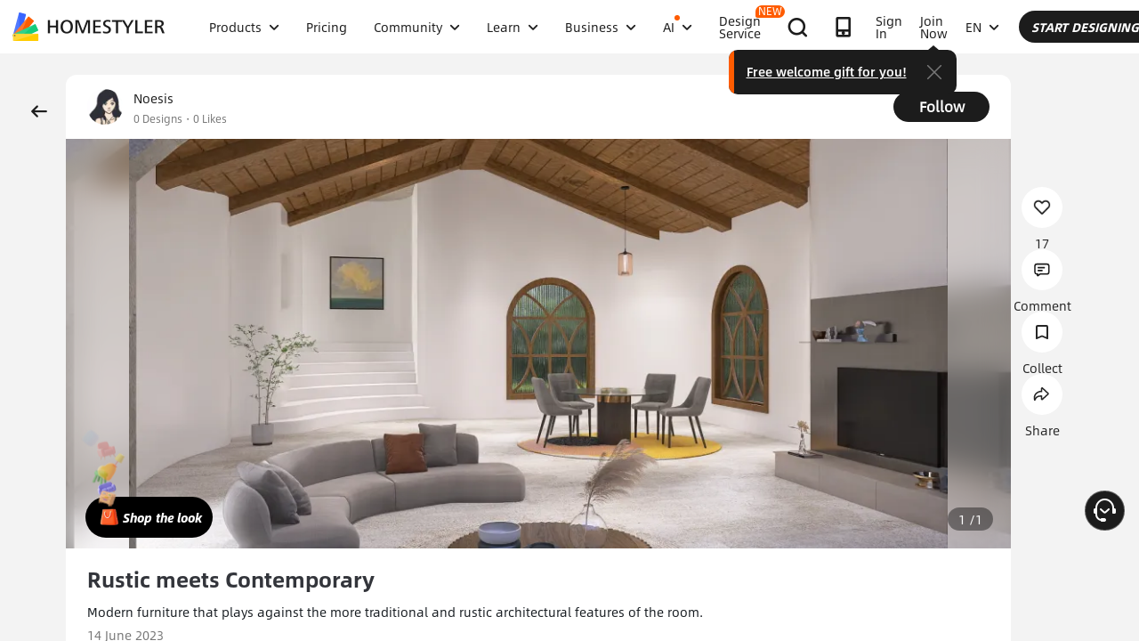

--- FILE ---
content_type: text/html; charset=utf-8
request_url: https://www.google.com/recaptcha/api2/aframe
body_size: 181
content:
<!DOCTYPE HTML><html><head><meta http-equiv="content-type" content="text/html; charset=UTF-8"></head><body><script nonce="Tr8Q5dYze5Ev2P68ttIs1w">/** Anti-fraud and anti-abuse applications only. See google.com/recaptcha */ try{var clients={'sodar':'https://pagead2.googlesyndication.com/pagead/sodar?'};window.addEventListener("message",function(a){try{if(a.source===window.parent){var b=JSON.parse(a.data);var c=clients[b['id']];if(c){var d=document.createElement('img');d.src=c+b['params']+'&rc='+(localStorage.getItem("rc::a")?sessionStorage.getItem("rc::b"):"");window.document.body.appendChild(d);sessionStorage.setItem("rc::e",parseInt(sessionStorage.getItem("rc::e")||0)+1);localStorage.setItem("rc::h",'1769291008135');}}}catch(b){}});window.parent.postMessage("_grecaptcha_ready", "*");}catch(b){}</script></body></html>

--- FILE ---
content_type: application/javascript
request_url: https://gj.mmstat.com/eg.js?t=1769290994869
body_size: 81
content:
window.goldlog=(window.goldlog||{});goldlog.Etag="8yr8IZom4jkCARLcLQI7hcac";goldlog.stag=2;

--- FILE ---
content_type: application/javascript
request_url: https://gj.mmstat.com/eg.js?t=1769291003489
body_size: -76
content:
window.goldlog=(window.goldlog||{});goldlog.Etag="8yr8IZom4jkCARLcLQI7hcac";goldlog.stag=1;